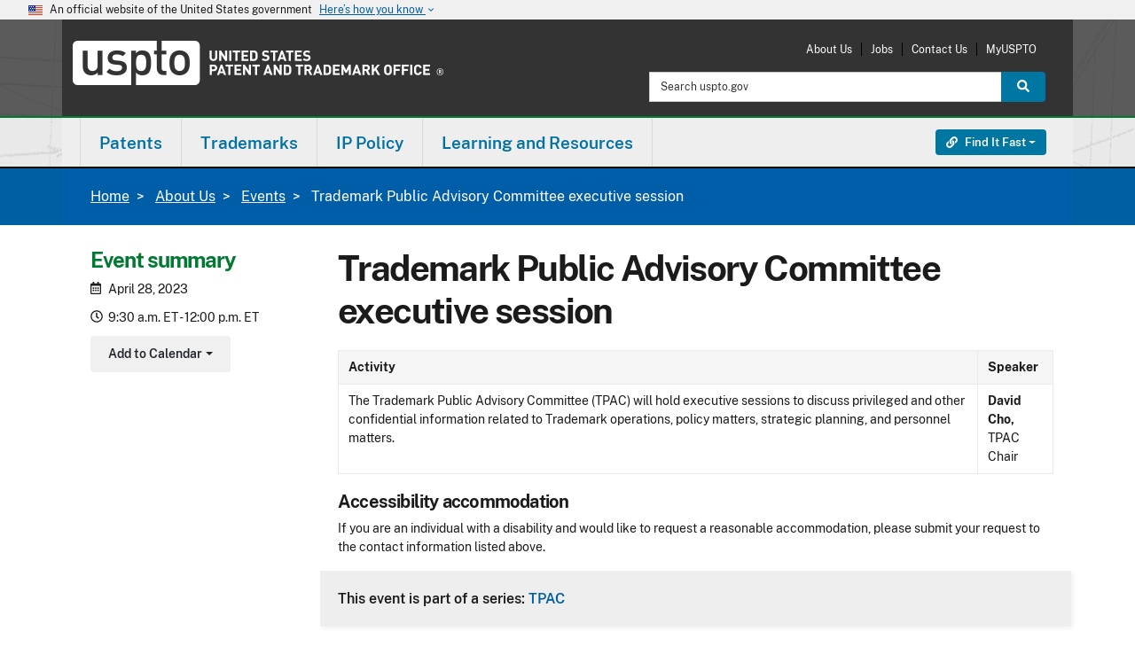

--- FILE ---
content_type: text/css
request_url: https://www.uspto.gov/themes/custom/uspto_ds/css/uspto-icons.css?t8k3us
body_size: 56294
content:
.uspto-icons-01 {
	background-image: url("[data-uri]");
}

.uspto-icons-02 {
	background-image: url("[data-uri]");
}

.uspto-icons-03 {
	background-image: url("[data-uri]");
}

.uspto-icons-04 {
	background-image: url("[data-uri]");
}

.uspto-icons-05 {
	background-image: url("[data-uri]");
}

.uspto-icons-06 {
	background-image: url("[data-uri]");
}

.uspto-icons-07 {
	background-image: url("[data-uri]");
}

.uspto-icons-08 {
	background-image: url("[data-uri]");
}

.uspto-icons-09 {
	background-image: url("[data-uri]");
}

.uspto-icons-10 {
	background-image: url("[data-uri]");
}

.uspto-icons-11 {
	background-image: url("[data-uri]");
}

.uspto-icons-12 {
	background-image: url("[data-uri]");
}

.uspto-icons-13 {
	background-image: url("[data-uri]");
}

.uspto-icons-14 {
	background-image: url("[data-uri]");
}

.uspto-icons-15 {
	background-image: url("[data-uri]");
}

.uspto-icons-16 {
	background-image: url("[data-uri]");
}

.uspto-icons-17 {
	background-image: url("[data-uri]");
}

.uspto-icons-18 {
	background-image: url("[data-uri]");
}

.uspto-icons-19 {
	background-image: url("[data-uri]");
}

.uspto-icons-20 {
	background-image: url("[data-uri]");
}

.uspto-icons-21 {
	background-image: url("[data-uri]");
}

.uspto-icons-22 {
	background-image: url("[data-uri]");
}

.uspto-icons-23 {
	background-image: url("[data-uri]");
}

.uspto-icons-24 {
	background-image: url("[data-uri]");
}

.uspto-icons-25 {
	background-image: url("[data-uri]");
}

.uspto-icons-26 {
	background-image: url("[data-uri]");
}

.uspto-icons-27 {
	background-image: url("[data-uri]");
}

.uspto-icons-28 {
	background-image: url("[data-uri]");
}

.uspto-icons-29 {
	background-image: url("[data-uri]");
}

.uspto-icons-30 {
	background-image: url("[data-uri]");
}

.uspto-icons-31 {
	background-image: url("[data-uri]");
}

.uspto-icons-32 {
	background-image: url("[data-uri]");
}

.uspto-icons-33 {
	background-image: url("[data-uri]");
}

.uspto-icons-34 {
	background-image: url("[data-uri]");
}

.uspto-icons-35 {
	background-image: url("[data-uri]");
}

.uspto-icons-36 {
	background-image: url("[data-uri]");
}

.uspto-icons-37 {
	background-image: url("[data-uri]");
}

.uspto-icons-38 {
	background-image: url("[data-uri]");
}

.uspto-icons-39 {
	background-image: url("[data-uri]");
}

.uspto-icons-40 {
	background-image: url("[data-uri]");
}

.uspto-icons-41 {
	background-image: url("[data-uri]");
}

.uspto-icons-42 {
	background-image: url("[data-uri]");
}

.uspto-icons-43 {
	background-image: url("[data-uri]");
}

.uspto-icons-44 {
	background-image: url("[data-uri]");
}

.uspto-icons-45 {
	background-image: url("[data-uri]");
}

.uspto-icons-46 {
	background-image: url("[data-uri]");
}

.arrow-down-blue {
	background-image: url("[data-uri]");
}

.arrow-left-blue {
	background-image: url("[data-uri]");
}

.arrow-right-blue {
	background-image: url("[data-uri]");
}

.assignments {
	background-image: url("[data-uri]");
}

.back_to_top {
	background-image: url("[data-uri]");
}

.book {
	background-image: url("[data-uri]");
}

.calendar {
	background-image: url("[data-uri]");
}

.clock {
	background-image: url("[data-uri]");
}

.close {
	background-image: url("[data-uri]");
}

.copyright {
	background-image: url("[data-uri]");
}

.download-all {
	background-image: url("[data-uri]");
}

.download-arrow-white {
	background-image: url("[data-uri]");
}

.download-item {
	background-image: url("[data-uri]");
}

.download {
	background-image: url("[data-uri]");
}

.emergency {
	background-image: url("[data-uri]");
}

.facebook-light {
	background-image: url("[data-uri]");
}

.facebook {
	background-image: url("[data-uri]");
}

.fees {
	background-image: url("[data-uri]");
}

.folder {
	background-image: url("[data-uri]");
}

.forms {
	background-image: url("[data-uri]");
}

.gavel {
	background-image: url("[data-uri]");
}

.gears {
	background-image: url("[data-uri]");
}

.help {
	background-image: url("[data-uri]");
}

.high-def {
	background-image: url("[data-uri]");
}

.laws {
	background-image: url("[data-uri]");
}

.lightbulb {
	background-image: url("[data-uri]");
}

.links-blue {
	background-image: url("[data-uri]");
}

.links-orange {
	background-image: url("[data-uri]");
}

.links {
	background-image: url("[data-uri]");
}

.location-point {
	background-image: url("[data-uri]");
}

.menu-collapsed-rtl {
	background-image: url("[data-uri]");
}

.menu-collapsed {
	background-image: url("[data-uri]");
}

.menu-expanded {
	background-image: url("[data-uri]");
}

.menu-leaf {
	background-image: url("[data-uri]");
}

.message-24-error {
	background-image: url("[data-uri]");
}

.message-24-ok {
	background-image: url("[data-uri]");
}

.message-24-warning {
	background-image: url("[data-uri]");
}

.mobile-menu_hover {
	background-image: url("[data-uri]");
}

.mobile-menu-blue {
	background-image: url("[data-uri]");
}

.mobile-menu {
	background-image: url("[data-uri]");
}

.mobile-quick-links-blue {
	background-image: url("[data-uri]");
}

.mobile-quick-links {
	background-image: url("[data-uri]");
}

.mobile-search-blue {
	background-image: url("[data-uri]");
}

.mobile-search {
	background-image: url("[data-uri]");
}

.mouse-blue {
	background-image: url("[data-uri]");
}

.mouse {
	background-image: url("[data-uri]");
}

.ordered-list {
	background-image: url("[data-uri]");
}

.phone {
	background-image: url("[data-uri]");
}

.picture {
	background-image: url("[data-uri]");
}

.print-blue {
	background-image: url("[data-uri]");
}

.print-white {
	background-image: url("[data-uri]");
}

.question {
	background-image: url("[data-uri]");
}

.search-blue {
	background-image: url("[data-uri]");
}

.search-orange {
	background-image: url("[data-uri]");
}

.search {
	background-image: url("[data-uri]");
}

.share-blue {
	background-image: url("[data-uri]");
}

.share {
	background-image: url("[data-uri]");
}

.subscribe-updates {
	background-image: url("[data-uri]");
}

.subscribe {
	background-image: url("[data-uri]");
}

.survey {
	background-image: url("[data-uri]");
}

.trademark {
	background-image: url("[data-uri]");
}

.twitter-light {
	background-image: url("[data-uri]");
}

.twitter {
	background-image: url("[data-uri]");
}

.ui_close_sm {
	background-image: url("[data-uri]");
}

.unordered-list {
	background-image: url("[data-uri]");
}

.user {
	background-image: url("[data-uri]");
}

.users {
	background-image: url("[data-uri]");
}

.video-play {
	background-image: url("[data-uri]");
}

.video {
	background-image: url("[data-uri]");
}

.vote-down {
	background-image: url("[data-uri]");
}

.vote-up {
	background-image: url("[data-uri]");
}

.youtube-icon-black {
	background-image: url("[data-uri]");
}

.youtube-light {
	background-image: url("[data-uri]");
}

.youtube {
	background-image: url("[data-uri]");
}
